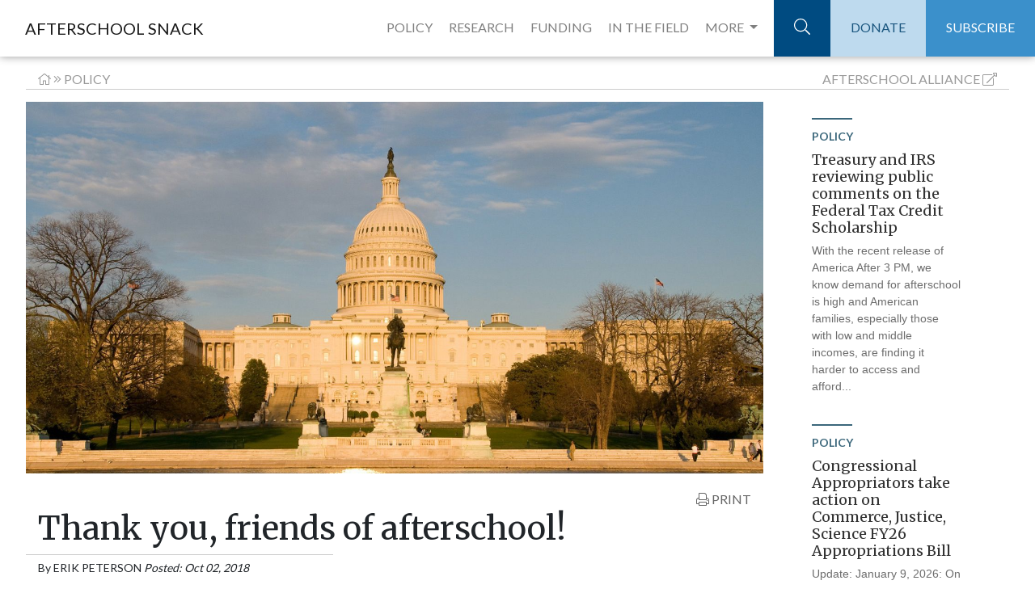

--- FILE ---
content_type: text/html;charset=UTF-8
request_url: http://www.afterschoolalliance.org/afterschoolSnack/Thank-you-friends-of-afterschool_10-02-2018.cfm
body_size: 27111
content:
<!DOCTYPE html>
<html lang="en">
  <head>
  <!-- Google Tag Manager -->
<script>(function(w,d,s,l,i){w[l]=w[l]||[];w[l].push({"gtm.start":
new Date().getTime(),event:"gtm.js"});var f=d.getElementsByTagName(s)[0],
j=d.createElement(s),dl=l!="dataLayer"?"&l="+l:"";j.async=true;j.src=
"https://www.googletagmanager.com/gtm.js?id="+i+dl;f.parentNode.insertBefore(j,f);
})(window,document,"script","dataLayer","GTM-TBWWX8");</script>
<!-- End Google Tag Manager -->
    <meta charset=utf-8>
    <meta http-equiv=X-UA-Compatible content="IE=edge,chrome=1">
    <meta name=viewport content="width=device-width"> 
    <meta name="description" content="In February of this year, parents, students, educators, and afterschool providers were faced with the prospect of the complete elimination of federal support for local afterschool and summer learning">
    <meta name="author" content="Erik 
Peterson for Afterschool Alliance">
    <title>Thank you, friends of afterschool!</title>
<meta name="description" content="In February of this year, parents, students, educators, and afterschool providers were faced with the prospect of the complete elimination of federal support for local afterschool and summer learning" />

<!-- Schema.org markup for Google+ -->
<meta itemprop="name" content="Thank you, friends of afterschool!">
<meta itemprop="description" content="In February of this year, parents, students, educators, and afterschool providers were faced with the prospect of the complete elimination of federal support for local afterschool and summer learning">
<meta itemprop="image" content="http://www.afterschoolalliance.org/imgs/newSnacks/capitolapprops2018.jpg">

<!-- Twitter Card data -->
<meta name="twitter:card" content="summary_large_image">
<meta name="twitter:site" content="@afterschool4all">
<meta name="twitter:title" content="Thank you, friends of afterschool!">
<meta name="twitter:description" content="In February of this year, parents, students, educators, and afterschool providers were faced with the prospect of the complete elimination of federal support for local afterschool and summer learning">
<meta name="twitter:creator" content="@afterschool4all">
<!-- Twitter summary card with large image must be at least 280x150px -->
<meta name="twitter:image:src" content="http://www.afterschoolalliance.org/imgs/newSnacks/capitolapprops2018.jpg">

<!-- Open Graph data -->
<meta property="og:title" content="Thank you, friends of afterschool!" />
<meta property="og:type" content="article" />
<meta property="og:url" content="http://www.afterschoolalliance.org/afterschoolsnack/Thank-you-friends-of-afterschool_10-02-2018.cfm" />
<meta property="og:image" content="http://www.afterschoolalliance.org/imgs/newSnacks/capitolapprops2018.jpg" />
<meta property="og:description" content="In February of this year, parents, students, educators, and afterschool providers were faced with the prospect of the complete elimination of federal support for local afterschool and summer learning" />
<meta property="og:site_name" content="Afterschool Alliance" />

<meta property="article:section" content="Policy" />

<link rel="stylesheet" href="https://maxcdn.bootstrapcdn.com/bootstrap/4.0.0/css/bootstrap.min.css" integrity="sha384-Gn5384xqQ1aoWXA+058RXPxPg6fy4IWvTNh0E263XmFcJlSAwiGgFAW/dAiS6JXm" crossorigin="anonymous">
<!-- Custom styles for this template -->
<link href="https://fonts.googleapis.com/css?family=Lato:300,400,700,900|Merriweather:300,400,700,900" rel="stylesheet">
<script defer src="https://pro.fontawesome.com/releases/v5.0.9/js/light.js" integrity="sha384-06sraYAcw8BzUjsPn5z8Qi/QAA2/ZJl5GN3LGtRp7k+tZpu7kw+sRNXDDTU4RkOt" crossorigin="anonymous"></script>
<script defer src="https://pro.fontawesome.com/releases/v5.0.9/js/fontawesome.js" integrity="sha384-8QYlVHotqQzcAVhJny7MO9ZR0hASr6cRCpURV+EobTTAv5wftkn4i+U6UrMqoCis" crossorigin="anonymous"></script>
<link href="__snack_assets/includes/css/snack.css" rel="stylesheet">

<style>
#sider_1B1906FC-5056-A82E-7A230F3934872FAA {display:none;}
</style>
</head>
<body><!-- Google Tag Manager (noscript) -->
<noscript><iframe src="https://www.googletagmanager.com/ns.html?id=GTM-TBWWX8"
height="0" width="0" style="display:none;visibility:hidden"></iframe></noscript>
<!-- End Google Tag Manager (noscript) --><div class="navbar-brand print" >AFTERSCHOOL SNACK</div><!-- Navigation -->

    <nav class="navbar navbar-expand-lg navbar-light fixed-top">

      <div class="container-fluid">

        <a class="navbar-brand" href="ASnack.cfm">AFTERSCHOOL SNACK</a>

        <button class="navbar-toggler" type="button" data-toggle="collapse" data-target="#navbarResponsive" aria-controls="navbarResponsive" aria-expanded="false" aria-label="Toggle navigation">

          <span class="navbar-toggler-icon"></span>

        </button>

          <a class="search-mobile" href="#"><i class="fa fa-search" aria-hidden="true"></i></a> 

        <div class="container search-bar-mobile">

          <div class="row">

            <div class="col-md-12">

              <form action="snack-results-test.cfm" autocomplete="off" class="form-horizontal" accept-charset="utf-8">

                  <div class="input-group">

                      <input  name="q" placeholder="SEARCH" value="" class="form-control" type="text">

                      <span class="input-group-btn">

                         <button class="btn btn-default" type="submit" id="addressSearch">

                             GO

                         </button>

                      </span>

                  </div>

              </form>

            </div>

          </div>

        </div>

        <div class="collapse navbar-collapse" id="navbarResponsive">

          <ul class="navbar-nav ml-auto">

            <li class="nav-item padded-nav">

              <a class="nav-link" href="ASnack.cfm?idSection=4">POLICY</a>

            </li>

            <li class="nav-item padded-nav">

              <a class="nav-link" href="ASnack.cfm?idSection=3">RESEARCH</a>

            </li>

            <li class="nav-item padded-nav">

              <a class="nav-link" href="ASnack.cfm?idSection=5">FUNDING</a>

            </li><li class="nav-item field padded-nav">

              <a class="nav-link" href="ASnack.cfm?idSection=2">IN THE FIELD</a>

            </li>
 <li class="nav-item dropdown position-static padded-nav" style="margin-right:10px;">
        <a class="nav-link dropdown-toggle" href="#" id="navbarDropdown" role="button" data-toggle="dropdown" aria-haspopup="true" aria-expanded="false">
          MORE
        </a>
        <div class="dropdown-menu w-100" aria-labelledby="navbarDropdown">
          <div class="container"><div class="row"><div class="col-md-4">
          <p><a class="nav-link-drop" href="ASnack.cfm?idSection=8">STEM</a></p>

 <p><a class="nav-link-drop" href="ASnack.cfm?idSection=1">NEWS ROUNDUP</a></p></div><div class="col-md-4"><p><a href="ASnack.cfm?idSection=7" class="nav-link-drop">LIGHTS ON AFTERSCHOOL</a></p>
              
             <p><a class="nav-link-drop" href="ASnack.cfm?idSection=6">AFTERSCHOOL CHALLENGE</a></p></div><div class="col-md-4">
          
          <form action="archives.cfm" method="get"><div class="form-group">
<select class="form-control" name="month" onchange="this.form.submit();"><option value="">ARCHIVES</option><option value="01/01/2026">January 2026</option><option value="12/01/2025">December 2025</option><option value="11/01/2025">November 2025</option><option value="10/01/2025">October 2025</option><option value="09/01/2025">September 2025</option><option value="08/01/2025">August 2025</option><option value="07/01/2025">July 2025</option><option value="06/01/2025">June 2025</option><option value="05/01/2025">May 2025</option><option value="04/01/2025">April 2025</option><option value="03/01/2025">March 2025</option><option value="02/01/2025">February 2025</option><option value="01/01/2025">January 2025</option><option value="12/01/2024">December 2024</option><option value="11/01/2024">November 2024</option><option value="10/01/2024">October 2024</option><option value="09/01/2024">September 2024</option><option value="08/01/2024">August 2024</option><option value="07/01/2024">July 2024</option><option value="06/01/2024">June 2024</option><option value="05/01/2024">May 2024</option><option value="04/01/2024">April 2024</option><option value="03/01/2024">March 2024</option><option value="02/01/2024">February 2024</option><option value="01/01/2024">January 2024</option><option value="12/01/2023">December 2023</option><option value="11/01/2023">November 2023</option><option value="10/01/2023">October 2023</option><option value="09/01/2023">September 2023</option><option value="08/01/2023">August 2023</option><option value="07/01/2023">July 2023</option><option value="06/01/2023">June 2023</option><option value="05/01/2023">May 2023</option><option value="04/01/2023">April 2023</option><option value="03/01/2023">March 2023</option><option value="02/01/2023">February 2023</option><option value="01/01/2023">January 2023</option><option value="12/01/2022">December 2022</option><option value="11/01/2022">November 2022</option><option value="10/01/2022">October 2022</option><option value="09/01/2022">September 2022</option><option value="08/01/2022">August 2022</option><option value="07/01/2022">July 2022</option><option value="06/01/2022">June 2022</option><option value="05/01/2022">May 2022</option><option value="04/01/2022">April 2022</option><option value="03/01/2022">March 2022</option><option value="02/01/2022">February 2022</option><option value="01/01/2022">January 2022</option><option value="12/01/2021">December 2021</option><option value="11/01/2021">November 2021</option><option value="10/01/2021">October 2021</option><option value="09/01/2021">September 2021</option><option value="08/01/2021">August 2021</option><option value="07/01/2021">July 2021</option><option value="06/01/2021">June 2021</option><option value="05/01/2021">May 2021</option><option value="04/01/2021">April 2021</option><option value="03/01/2021">March 2021</option><option value="02/01/2021">February 2021</option><option value="01/01/2021">January 2021</option><option value="12/01/2020">December 2020</option><option value="11/01/2020">November 2020</option><option value="10/01/2020">October 2020</option><option value="09/01/2020">September 2020</option><option value="08/01/2020">August 2020</option><option value="07/01/2020">July 2020</option><option value="06/01/2020">June 2020</option><option value="05/01/2020">May 2020</option><option value="04/01/2020">April 2020</option><option value="03/01/2020">March 2020</option><option value="02/01/2020">February 2020</option><option value="01/01/2020">January 2020</option><option value="12/01/2019">December 2019</option><option value="11/01/2019">November 2019</option><option value="10/01/2019">October 2019</option><option value="09/01/2019">September 2019</option><option value="08/01/2019">August 2019</option><option value="07/01/2019">July 2019</option><option value="06/01/2019">June 2019</option><option value="05/01/2019">May 2019</option><option value="04/01/2019">April 2019</option><option value="03/01/2019">March 2019</option><option value="02/01/2019">February 2019</option><option value="01/01/2019">January 2019</option><option value="12/01/2018">December 2018</option><option value="11/01/2018">November 2018</option><option value="10/01/2018">October 2018</option><option value="09/01/2018">September 2018</option><option value="08/01/2018">August 2018</option><option value="07/01/2018">July 2018</option><option value="06/01/2018">June 2018</option><option value="05/01/2018">May 2018</option><option value="04/01/2018">April 2018</option><option value="03/01/2018">March 2018</option><option value="02/01/2018">February 2018</option><option value="01/01/2018">January 2018</option><option value="12/01/2017">December 2017</option><option value="11/01/2017">November 2017</option><option value="10/01/2017">October 2017</option><option value="09/01/2017">September 2017</option><option value="08/01/2017">August 2017</option><option value="07/01/2017">July 2017</option><option value="06/01/2017">June 2017</option><option value="05/01/2017">May 2017</option><option value="04/01/2017">April 2017</option><option value="03/01/2017">March 2017</option><option value="02/01/2017">February 2017</option><option value="01/01/2017">January 2017</option><option value="12/01/2016">December 2016</option><option value="11/01/2016">November 2016</option><option value="10/01/2016">October 2016</option><option value="09/01/2016">September 2016</option><option value="08/01/2016">August 2016</option><option value="07/01/2016">July 2016</option><option value="06/01/2016">June 2016</option><option value="05/01/2016">May 2016</option><option value="04/01/2016">April 2016</option><option value="03/01/2016">March 2016</option><option value="02/01/2016">February 2016</option><option value="01/01/2016">January 2016</option><option value="12/01/2015">December 2015</option><option value="11/01/2015">November 2015</option><option value="10/01/2015">October 2015</option><option value="09/01/2015">September 2015</option><option value="08/01/2015">August 2015</option><option value="07/01/2015">July 2015</option><option value="06/01/2015">June 2015</option><option value="05/01/2015">May 2015</option><option value="04/01/2015">April 2015</option><option value="03/01/2015">March 2015</option><option value="02/01/2015">February 2015</option><option value="01/01/2015">January 2015</option><option value="12/01/2014">December 2014</option><option value="11/01/2014">November 2014</option><option value="10/01/2014">October 2014</option><option value="09/01/2014">September 2014</option><option value="08/01/2014">August 2014</option><option value="07/01/2014">July 2014</option><option value="06/01/2014">June 2014</option><option value="05/01/2014">May 2014</option><option value="04/01/2014">April 2014</option><option value="03/01/2014">March 2014</option><option value="02/01/2014">February 2014</option><option value="01/01/2014">January 2014</option><option value="12/01/2013">December 2013</option><option value="11/01/2013">November 2013</option><option value="10/01/2013">October 2013</option><option value="09/01/2013">September 2013</option><option value="08/01/2013">August 2013</option><option value="07/01/2013">July 2013</option><option value="06/01/2013">June 2013</option><option value="05/01/2013">May 2013</option><option value="04/01/2013">April 2013</option><option value="03/01/2013">March 2013</option><option value="02/01/2013">February 2013</option><option value="01/01/2013">January 2013</option><option value="12/01/2012">December 2012</option><option value="11/01/2012">November 2012</option><option value="10/01/2012">October 2012</option><option value="09/01/2012">September 2012</option><option value="08/01/2012">August 2012</option><option value="07/01/2012">July 2012</option><option value="06/01/2012">June 2012</option><option value="05/01/2012">May 2012</option><option value="04/01/2012">April 2012</option><option value="03/01/2012">March 2012</option><option value="02/01/2012">February 2012</option><option value="01/01/2012">January 2012</option><option value="12/01/2011">December 2011</option><option value="11/01/2011">November 2011</option><option value="10/01/2011">October 2011</option><option value="09/01/2011">September 2011</option><option value="08/01/2011">August 2011</option><option value="07/01/2011">July 2011</option><option value="06/01/2011">June 2011</option><option value="05/01/2011">May 2011</option><option value="04/01/2011">April 2011</option><option value="03/01/2011">March 2011</option><option value="02/01/2011">February 2011</option><option value="01/01/2011">January 2011</option><option value="12/01/2010">December 2010</option><option value="11/01/2010">November 2010</option><option value="10/01/2010">October 2010</option><option value="09/01/2010">September 2010</option><option value="08/01/2010">August 2010</option><option value="07/01/2010">July 2010</option><option value="06/01/2010">June 2010</option><option value="05/01/2010">May 2010</option><option value="04/01/2010">April 2010</option><option value="03/01/2010">March 2010</option><option value="02/01/2010">February 2010</option><option value="01/01/2010">January 2010</option><option value="12/01/2009">December 2009</option><option value="11/01/2009">November 2009</option><option value="10/01/2009">October 2009</option><option value="09/01/2009">September 2009</option><option value="08/01/2009">August 2009</option><option value="07/01/2009">July 2009</option><option value="06/01/2009">June 2009</option><option value="05/01/2009">May 2009</option><option value="04/01/2009">April 2009</option></select></div></form> 
         <form action="authors.cfm" method="get" style="margin-top:5px;"><div class="form-group">

<select class="form-control" name="blogger" onchange="this.form.submit();"><option value="">AUTHOR</option>
<option value="AA9649988">Elizabeth Bannan</option>
<option value="AA9649995">Leslie Brooks</option>
<option value="AA9650001">Alexandra Berndt</option>
<option value="AA9649997">Alana Edmond</option>
<option value="AA9649971">Magen Eissenstat</option>
<option value="AA9607942">Dan Gilbert</option>

<option value="AA9000033">Jodi Grant</option>
<option value="AA9102322">Shaun Gray</option>
<option value="AA9000032">Ursula Helminski</option>
<option value="AA9649985">Sophie Kidd</option>
<option value="AA9628999">Jillian Luchner</option>
<option value="AA9649986">Emily Murtaugh</option>
<option value="AA9649972">Chris Neitzey</option>
<option value="AA9000046">Erik Peterson</option>
<option value="AA9649980">Nicole Pettenati </option>
<option value="AA9650000">Steven Ramdilal</option>
<option value="AA9000039">Jen Rinehart</option>
<option value="AA9649982">Maria Rizo</option>
<option value="AA9649987">Liana Shivers</option>
<option value="AA9649954">Leah Silverberg</option>
<option value="AA9649958">Charlotte Steinecke</option>
<option value="AA9602322">Alexis Steines</option>
<option value="AA9650002">Amanda Sullivan</option>
<option value="AA9602721">Nikki Yamashiro</option>
<option value="AA9649932">Irina Zabello</option>
<option value="AA9649960">Guest Blogger</option></select>
</div></form>
        </div></div></div>
      </li>
         

           

             <li class="nav-item search-container">

              <a class="nav-link search" href="#"><i class="fal fa-search"></i></a>





            </li>

            <li class="nav-item">

              <a class="nav-link donate" href="https://secure.givelively.org/donate/afterschool-alliance">DONATE</a>

            </li>

            <li class="nav-item">

              <a class="nav-link subscribe" href="http://afterschoolalliance.org/get-updates.cfm">SUBSCRIBE</a>

            </li>

          </ul>

        </div>

      </div>

    </nav>



    <div class="container-fluid" id="more-dropdown">

      <div class="row">

        <div class="col-md-12">

          <div class="row">

            <div class="col-md-3">

              <!--<h3>Hello</h3> --->
<p><a href="ASnack.cfm?idSection=7">Lights On Afterschool</a></p>
              
             <p><a href="ASnack.cfm?idSection=6">Afterschool Challenge</a></p>


            </div>

            <div class="col-md-3 left-border"><p><a href="ASnack.cfm?idSection=8">STEM</a></p>

 <p><a href="ASnack.cfm?idSection=1">News Roundup</a></p>
             

             

              
            </div>

            <div class="col-md-3 left-border">
<h4>Archives:</h4><form action="archives.cfm" method="get">Select: 
<select name="month" onchange="this.form.submit();"><option value="">Month</option><option value="01/01/2026">January 2026</option><option value="12/01/2025">December 2025</option><option value="11/01/2025">November 2025</option><option value="10/01/2025">October 2025</option><option value="09/01/2025">September 2025</option><option value="08/01/2025">August 2025</option><option value="07/01/2025">July 2025</option><option value="06/01/2025">June 2025</option><option value="05/01/2025">May 2025</option><option value="04/01/2025">April 2025</option><option value="03/01/2025">March 2025</option><option value="02/01/2025">February 2025</option><option value="01/01/2025">January 2025</option><option value="12/01/2024">December 2024</option><option value="11/01/2024">November 2024</option><option value="10/01/2024">October 2024</option><option value="09/01/2024">September 2024</option><option value="08/01/2024">August 2024</option><option value="07/01/2024">July 2024</option><option value="06/01/2024">June 2024</option><option value="05/01/2024">May 2024</option><option value="04/01/2024">April 2024</option><option value="03/01/2024">March 2024</option><option value="02/01/2024">February 2024</option><option value="01/01/2024">January 2024</option><option value="12/01/2023">December 2023</option><option value="11/01/2023">November 2023</option><option value="10/01/2023">October 2023</option><option value="09/01/2023">September 2023</option><option value="08/01/2023">August 2023</option><option value="07/01/2023">July 2023</option><option value="06/01/2023">June 2023</option><option value="05/01/2023">May 2023</option><option value="04/01/2023">April 2023</option><option value="03/01/2023">March 2023</option><option value="02/01/2023">February 2023</option><option value="01/01/2023">January 2023</option><option value="12/01/2022">December 2022</option><option value="11/01/2022">November 2022</option><option value="10/01/2022">October 2022</option><option value="09/01/2022">September 2022</option><option value="08/01/2022">August 2022</option><option value="07/01/2022">July 2022</option><option value="06/01/2022">June 2022</option><option value="05/01/2022">May 2022</option><option value="04/01/2022">April 2022</option><option value="03/01/2022">March 2022</option><option value="02/01/2022">February 2022</option><option value="01/01/2022">January 2022</option><option value="12/01/2021">December 2021</option><option value="11/01/2021">November 2021</option><option value="10/01/2021">October 2021</option><option value="09/01/2021">September 2021</option><option value="08/01/2021">August 2021</option><option value="07/01/2021">July 2021</option><option value="06/01/2021">June 2021</option><option value="05/01/2021">May 2021</option><option value="04/01/2021">April 2021</option><option value="03/01/2021">March 2021</option><option value="02/01/2021">February 2021</option><option value="01/01/2021">January 2021</option><option value="12/01/2020">December 2020</option><option value="11/01/2020">November 2020</option><option value="10/01/2020">October 2020</option><option value="09/01/2020">September 2020</option><option value="08/01/2020">August 2020</option><option value="07/01/2020">July 2020</option><option value="06/01/2020">June 2020</option><option value="05/01/2020">May 2020</option><option value="04/01/2020">April 2020</option><option value="03/01/2020">March 2020</option><option value="02/01/2020">February 2020</option><option value="01/01/2020">January 2020</option><option value="12/01/2019">December 2019</option><option value="11/01/2019">November 2019</option><option value="10/01/2019">October 2019</option><option value="09/01/2019">September 2019</option><option value="08/01/2019">August 2019</option><option value="07/01/2019">July 2019</option><option value="06/01/2019">June 2019</option><option value="05/01/2019">May 2019</option><option value="04/01/2019">April 2019</option><option value="03/01/2019">March 2019</option><option value="02/01/2019">February 2019</option><option value="01/01/2019">January 2019</option><option value="12/01/2018">December 2018</option><option value="11/01/2018">November 2018</option><option value="10/01/2018">October 2018</option><option value="09/01/2018">September 2018</option><option value="08/01/2018">August 2018</option><option value="07/01/2018">July 2018</option><option value="06/01/2018">June 2018</option><option value="05/01/2018">May 2018</option><option value="04/01/2018">April 2018</option><option value="03/01/2018">March 2018</option><option value="02/01/2018">February 2018</option><option value="01/01/2018">January 2018</option><option value="12/01/2017">December 2017</option><option value="11/01/2017">November 2017</option><option value="10/01/2017">October 2017</option><option value="09/01/2017">September 2017</option><option value="08/01/2017">August 2017</option><option value="07/01/2017">July 2017</option><option value="06/01/2017">June 2017</option><option value="05/01/2017">May 2017</option><option value="04/01/2017">April 2017</option><option value="03/01/2017">March 2017</option><option value="02/01/2017">February 2017</option><option value="01/01/2017">January 2017</option><option value="12/01/2016">December 2016</option><option value="11/01/2016">November 2016</option><option value="10/01/2016">October 2016</option><option value="09/01/2016">September 2016</option><option value="08/01/2016">August 2016</option><option value="07/01/2016">July 2016</option><option value="06/01/2016">June 2016</option><option value="05/01/2016">May 2016</option><option value="04/01/2016">April 2016</option><option value="03/01/2016">March 2016</option><option value="02/01/2016">February 2016</option><option value="01/01/2016">January 2016</option><option value="12/01/2015">December 2015</option><option value="11/01/2015">November 2015</option><option value="10/01/2015">October 2015</option><option value="09/01/2015">September 2015</option><option value="08/01/2015">August 2015</option><option value="07/01/2015">July 2015</option><option value="06/01/2015">June 2015</option><option value="05/01/2015">May 2015</option><option value="04/01/2015">April 2015</option><option value="03/01/2015">March 2015</option><option value="02/01/2015">February 2015</option><option value="01/01/2015">January 2015</option><option value="12/01/2014">December 2014</option><option value="11/01/2014">November 2014</option><option value="10/01/2014">October 2014</option><option value="09/01/2014">September 2014</option><option value="08/01/2014">August 2014</option><option value="07/01/2014">July 2014</option><option value="06/01/2014">June 2014</option><option value="05/01/2014">May 2014</option><option value="04/01/2014">April 2014</option><option value="03/01/2014">March 2014</option><option value="02/01/2014">February 2014</option><option value="01/01/2014">January 2014</option><option value="12/01/2013">December 2013</option><option value="11/01/2013">November 2013</option><option value="10/01/2013">October 2013</option><option value="09/01/2013">September 2013</option><option value="08/01/2013">August 2013</option><option value="07/01/2013">July 2013</option><option value="06/01/2013">June 2013</option><option value="05/01/2013">May 2013</option><option value="04/01/2013">April 2013</option><option value="03/01/2013">March 2013</option><option value="02/01/2013">February 2013</option><option value="01/01/2013">January 2013</option><option value="12/01/2012">December 2012</option><option value="11/01/2012">November 2012</option><option value="10/01/2012">October 2012</option><option value="09/01/2012">September 2012</option><option value="08/01/2012">August 2012</option><option value="07/01/2012">July 2012</option><option value="06/01/2012">June 2012</option><option value="05/01/2012">May 2012</option><option value="04/01/2012">April 2012</option><option value="03/01/2012">March 2012</option><option value="02/01/2012">February 2012</option><option value="01/01/2012">January 2012</option><option value="12/01/2011">December 2011</option><option value="11/01/2011">November 2011</option><option value="10/01/2011">October 2011</option><option value="09/01/2011">September 2011</option><option value="08/01/2011">August 2011</option><option value="07/01/2011">July 2011</option><option value="06/01/2011">June 2011</option><option value="05/01/2011">May 2011</option><option value="04/01/2011">April 2011</option><option value="03/01/2011">March 2011</option><option value="02/01/2011">February 2011</option><option value="01/01/2011">January 2011</option><option value="12/01/2010">December 2010</option><option value="11/01/2010">November 2010</option><option value="10/01/2010">October 2010</option><option value="09/01/2010">September 2010</option><option value="08/01/2010">August 2010</option><option value="07/01/2010">July 2010</option><option value="06/01/2010">June 2010</option><option value="05/01/2010">May 2010</option><option value="04/01/2010">April 2010</option><option value="03/01/2010">March 2010</option><option value="02/01/2010">February 2010</option><option value="01/01/2010">January 2010</option><option value="12/01/2009">December 2009</option><option value="11/01/2009">November 2009</option><option value="10/01/2009">October 2009</option><option value="09/01/2009">September 2009</option><option value="08/01/2009">August 2009</option><option value="07/01/2009">July 2009</option><option value="06/01/2009">June 2009</option><option value="05/01/2009">May 2009</option><option value="04/01/2009">April 2009</option><option value="04/01/2009">April 2009</option></select></form>


           

            </div>
            
			<div class="col-md-3 left-border">


           

            </div>
          </div>

      </div>

    </div>

  </div>





  <div class="container search-bar">

    <div class="row">

      <div class="col-md-6 offset-md-6">

    <form action="snack-results-test.cfm" autocomplete="off" class="form-horizontal"  accept-charset="utf-8">

        <div class="input-group">

            <input  name="q" placeholder="SEARCH" value="" class="form-control" type="text">

            <span class="input-group-btn">

               <button class="btn btn-default" type="submit" id="addressSearch">

                   GO

               </button>

            </span>

        </div>

    </form>

  </div>

  </div>

  </div>
  
 
<div class="container header-content">
<div class="row breadcrumbs"><div class="col "><a href="ASnack.cfm"><i class="fal fa-home"></i></a> <i class="fal fa-angle-double-right"></i> <a href="ASnack.cfm?idSection=4">Policy</a>
</div><div class="col  text-right">  <a href="http://afterschoolalliance.org"><span class="d-none d-sm-inline">Afterschool</span> Alliance</a> <i class="fal fa-external-link-alt"></i></div></div><div class="row"><div class="col-xl-9 col-lg-8 entry" >

<div class="row"> <div class="col-lg-12 header-img no-print" style="min-height:480px;">
          <div class="head-img" style="background-image: url(http://www.afterschoolalliance.org/imgs/newSnacks/capitolapprops2018.jpg);">
            <h2>Thank you, friends of afterschool!</h2>
            <div class="header-cta">
              <h3>READ FULL STORY</h3>
            </div>
          </div>
         </div><div class="container-fluid"><div class="row no-print"><div class="col text-right social-helpers no-print"><a onclick="window.print();return false;"><i class="fal fa-print"></i> PRINT</a></div></div><div class="row"><div class="col-sm-12"><h1>Thank you, friends of afterschool!</h1></div></div><div class="row"><div class="col-sm-5 by-line"> By <span class="by-line-name">Erik 
Peterson</span> <span class="post-date">Posted: Oct 02, 2018</span></div></div><div class="row"><div class=" w-100">

<p>In February of this year, parents, students, educators, and afterschool providers were faced with the prospect of the <a href="https://www.afterschoolalliance.org/afterschoolSnack/Administration-slashes-federal-afterschool-funding_02-12-2018.cfm" target="_blank">complete elimination</a> of federal support for local afterschool and summer learning programs through the 21<sup>st</sup> Century Community Learning Centers initiative&mdash;the second such threat in two years. President Trump&rsquo;s budget proposal for federal fiscal year (FY) 2019 threatened the local afterschool programming for more than 1.7 million students in pre-K through 12<sup>th</sup> grade.</p>

<p>But thanks to the dedicated work of afterschool advocates and allies in every level of government, <a href="https://www.afterschoolalliance.org/afterschoolsnack/Final-education-spending-bill-increases-afterschool-funding_09-14-2018.cfm" target="_blank">federal support for afterschool not only remains in place but was increased by $10 million</a>, paving the way for an additional 10,000 students to be served by quality afterschool programming. HR 6157 (the FY 2019 minibus carrying the Defense and Labor, HHS, Education spending bill) <a href="http://www.afterschoolalliance.org/press_archives/Trump-Signing-Budget-Jodi-Grant-092818.pdf" target="_blank">was signed into law</a> on September 28, 2018.</p>

<p>A variety of reasons made this turnaround possible including:</p>

<ul>
	<li><strong>The 21<sup>st</sup> Century Community Learning Centers (21<sup>st</sup> CCLC) program simply works. </strong>By providing modest funding to nearly 11,500 school and community based afterschool and summer learning sites, the&nbsp;<a href="http://afterschoolalliance.org/documents/What_Does_the_Research_Say_About_21stCCLC.pdf" target="_blank">Community Learning Centers program is able to achieve a wide range of positive outcomes</a> for students families, and communities. Evidence shows these federally supported programs increase academic success, improve student attendance, and promote positive social, emotional, and behavioral outcomes. In a tight fiscal climate, providing federal funding to programs with both a strong evidence base and a strong return on investment&mdash;like afterschool&mdash;simply makes sense.&nbsp;&nbsp;</li>
</ul>

<ul>
	<li><strong>Friends of afterschool made their support known.</strong> From all 50 states, friends of afterschool programs including parents, educators, students, law enforcement, higher education, mayors, pediatricians, and more, reached out to their representatives and senators to explain how local afterschool and summer learnings help their communities. Personal stories, data, and wide-ranging impacts were shared nearly 39,000 times with members of Congress, and those voices were heard. Local, state, and national organizations also spoke up, with more than 600 signing a letter in support of an increase in 21<sup>st</sup> CCLC funding.</li>
</ul>

<ul>
	<li><strong>Bipartisan champions of afterschool stood up for afterschool programs.</strong> From both the Senate and the House of Representatives, both Republicans and Democrats championed afterschool in Congress and made the case that federal support for local afterschool and summer learning programs should continue. Champions included: Reps. Rosa DeLauro (D-Conn.), Nita Lowey (D-N.Y.), Tom Cole (R-Okla.), Sens. Patty Murray (D-Wash.), Roy Blunt (R-Mo.), and Patrick Leahy (D-Vt.), all appropriators who fought for afterschool funding; Reps. Lou Barletta (R-Pa.) and&nbsp;David Cicilline (D-R.I.), who authored a letter supporting 21<sup>st</sup> CCLC that was signed by more than 110 members in the House; Senate Afterschool Caucus Co-Chairs Sens. Lisa Murkowski (R-Alaska) and Tina Smith (D-Minn.); and many, many more. <a href="https://afterschoolalliance.rallycongress.net/ctas/5b9161d1e5257-new-draft-campaign" target="_blank">Thank your members of Congress now</a>!</li>
</ul>

<p><strong>The $10 million increase to Community Learning Centers brings the program up to a record level of $1.222 billion. This means an additional 10,000 students in grades pre-K through 12<sup>th</sup> can access quality afterschool and summer learning programs. </strong></p>

<p>Thank you again; and please take a moment to <a href="https://afterschoolalliance.rallycongress.net/ctas/5b9161d1e5257-new-draft-campaign" target="_blank">thank your congressional representatives for supporting local afterschool and summer learning programs in your community</a>!</p>
        </div></div></div></div></div>
<div class="col-xl-3 no-print"> 
<div class="container">
<div class="container snippets">
      <div class="row">
<div class="col-lg-12 text-preview policy"  id="sider_D495D4CB-5056-A82E-7A3EEDCA0E6EB409"><a class="sider" href="Treasury-and-IRS-reviewing-public-comments-on-the-Federal-Tax_01-16-2026.cfm">
          <div class="top-border"></div>
          <h5 style="text-transform:uppercase;">Policy</h5>
          <h3>Treasury and IRS reviewing public comments on the Federal Tax Credit Scholarship</h3>
           <p>With the recent release of America After 3 PM, we know demand for afterschool is high and American families, especially those with low and middle incomes, are finding it harder to access and afford...</p>
        </a></div>
<div class="col-lg-12 text-preview policy"  id="sider_FE11436E-5056-A82E-7A8DAFE0D82376CE"><a class="sider"  href="Congressional-Appropriators-take-action-on-Commerce-Justice_01-07-2026.cfm">
          <div class="top-border"></div>
          <h5 style="text-transform:uppercase;">Policy</h5>
          <h3>Congressional Appropriators take action on Commerce, Justice, Science FY26 Appropriations Bill</h3>
           <p>Update: January 9, 2026:&nbsp;On January 8, the House of Representatives voted to pass the Commerce, Justice, Science, and Related Agencies bill, which is wonderful news for the afterschool STEM...</p>
        </a></div>
<div class="col-lg-12 text-preview policy"  id="sider_C85C3EA7-5056-A82E-7A845FCA21E72516"><a class="sider" href="Federal-child-care-freeze-brings-new-challenges-for-parents-of_01-06-2026.cfm">
          <div class="top-border"></div>
          <h5 style="text-transform:uppercase;">Policy</h5>
          <h3>Federal child care freeze brings new challenges for parents of school-age children</h3>
           <p>Update: January 13, 2026:&nbsp;According to reports from&nbsp;Child Care Aware of America, state administrative agencies have now received&nbsp;notice&nbsp;of the additional requirements under the...</p>
        </a></div>
<div class="col-lg-12 text-preview policy"  id="sider_071CE8C7-5056-A82E-7A5A8AAF2483E335"><a class="sider" href="New-York-City-shares-preliminary-plan-to-scale-towards_01-02-2026.cfm">
          <div class="top-border"></div>
          <h5 style="text-transform:uppercase;">Policy</h5>
          <h3>New York City shares preliminary plan to scale towards universal afterschool</h3>
           <p>The plan to enroll 20,000 new students in afterschool by 2027 is already underway in New York City. Building on the 5,000 city-funded seats introduced this September, the city now has a preliminary...</p>
        </a></div>
<div class="col-lg-12 text-preview policy"  id="sider_D0398802-5056-A82E-7A261B83AF93D0FD"><a class="sider" href="Full-Service-Community-Schools-grants-provide-critical-supports_12-22-2025.cfm">
          <div class="top-border"></div>
          <h5 style="text-transform:uppercase;">Policy</h5>
          <h3>Full-Service Community Schools grants provide critical supports to students and families</h3>
           <p>Update: Jan. 5, 2026: In the past ten days the status of community school funding has remained fluid. Full Service Community Schools funding for grantees in Idaho was restored last week following an...</p>
        </a></div>
<div class="col-lg-12 text-preview policy"  id="sider_37BE8229-5056-A82E-7A88A23BEDF9BFA6"><a class="sider"  href="State-budget-roundup-part-2-for-2025_12-19-2025.cfm">
          <div class="top-border"></div>
          <h5 style="text-transform:uppercase;">Policy</h5>
          <h3>State budget roundup part 2 for 2025</h3>
           <p>Part one of our state budget roundup published this spring took a look at five states who have passed state budgets with new or increased funding for afterschool and summer programs. With...</p>
        </a></div>
 </div>

    </div>

</div>
       </div>
      <!-- /.row -->
    </div>
</div>
<div class="container hidden-sm-down no-print">
<div class="container-fluid pills">
      <div class="row">
        <div class="col-md-12 no-padding">
          <nav class="nav nav-pills flex-column flex-sm-row">
<a class="flex-sm-fill text-sm-center nav-link" data-toggle="tab" href="#Federal-Policy" role="tab"><span>#Federal Policy</span></a>
<a class="flex-sm-fill text-sm-center nav-link" data-toggle="tab" href="#Congress" role="tab"><span>#Congress</span></a>
<a class="flex-sm-fill text-sm-center nav-link" data-toggle="tab" href="#21st-CCLC" role="tab"><span>#21st CCLC</span></a>
<a class="flex-sm-fill text-sm-center nav-link" data-toggle="tab" href="#State-Policy" role="tab"><span>#State Policy</span></a>
<a class="flex-sm-fill text-sm-center nav-link" data-toggle="tab" href="#Budget-and-Appropriations" role="tab"><span>#Budget and Appropriations</span></a>
<a class="flex-sm-fill text-sm-center nav-link" data-toggle="tab" href="#Department-of-Education" role="tab"><span>#Department of Education</span></a>
<a class="flex-sm-fill text-sm-center nav-link" data-toggle="tab" href="#White-House" role="tab"><span>#White House</span></a>
</nav></div></div></div>
<div class="row"><div class="col-md-12"><div class="tab-content tagged">
<div class="tab-pane active" id="Federal-Policy" role="tabpanel">
<a href="Executive-Order-establishes-Make-America-Healthy-Again_02-24-2025.cfm" target="_blank"><div class="tab-post">
                <h3>Executive Order establishes “Make America Healthy Again Commission”</h3>
                <p>On February 13, 2025, the President issued an Executive Order (EO) that directs federal government&nbsp; agencies to enact policies to aggressively combat the critical health challenges of Americans, including rising rates of mental health disorders, obesity, diabetes, and other chronic diseases....</p>
                <p class="signature">BY: Erik Peterson &nbsp;&nbsp;&nbsp;&nbsp; 02/24/25 </p>
              </div></a>
<a href="Education-Secretary-nominee-Linda-McMahon-testifies-in-front-of_02-14-2025.cfm" target="_blank"><div class="tab-post">
                <h3>Education Secretary nominee Linda McMahon testifies in front of Senate HELP Committee</h3>
                <p>On February 13, nominee for Secretary of Education Ms. Linda McMahon testified in front of the Senate HELP Committee, answering an array of questions from Senators. Ms. McMahon repeatedly stated her support for public education as well as parent choice, and responded several times that it is...</p>
                <p class="signature">BY: Erik Peterson &nbsp;&nbsp;&nbsp;&nbsp; 02/14/25 </p>
              </div></a>
<a href="Executive-Order-on-transgender-participation-in-sports_02-13-2025.cfm" target="_blank"><div class="tab-post">
                <h3>Executive Order on transgender participation in sports</h3>
                <p>On February 5, 2025, the President issued an Executive Order that &ldquo;rescinds all funds from educational programs&rdquo; that allow participants girls who identify as transgender to take part in women/girls sports activities. The order directs all executive departments and agencies to...</p>
                <p class="signature">BY: Leah Silverberg &nbsp;&nbsp;&nbsp;&nbsp; 02/13/25 </p>
              </div></a>
<a href="Reconciliation-A-tax-bill-with-key-implications-for-families_02-10-2025.cfm" target="_blank"><div class="tab-post">
                <h3>Reconciliation: A tax bill with key implications for families today and tomorrow</h3>
                <p>A major priority for the new Congress and Administration is tax legislation, which could be on the agenda soon in the form of a reconciliation bill &ndash; a special type of bill that requires only 50 votes in the Senate to pass[1].

Reconciliation bills can only be used for changes in mandatory...</p>
                <p class="signature">BY: Jillian Luchner &nbsp;&nbsp;&nbsp;&nbsp; 02/10/25 </p>
              </div></a>
<a href="Newly-introduced-legislation-would-support-mentoring-in-and-out_02-05-2025.cfm" target="_blank"><div class="tab-post">
                <h3>Newly introduced legislation would support mentoring in and out of school</h3>
                <p>As National Mentoring Month ended in late January, several bills were reintroduced to support mentoring activities: A Transition to Success Mentoring Act, Mentoring to Succeed Act, and the Students Helping Younger Students Act. All three bills currently have only Democratic support.

Service...</p>
                <p class="signature">BY: Erik Peterson &nbsp;&nbsp;&nbsp;&nbsp; 02/05/25 </p>
              </div></a>
<a href="The-Impact-of-the-Expanding-Educational-Freedom-and-Opportunity_01-31-2025.cfm" target="_blank"><div class="tab-post">
                <h3>The Impact of the Expanding Educational Freedom and Opportunity for Families Executive Order on afterschool and summer learning programs</h3>
                <p>This week several additional Executive Orders were announced by the Trump Administration in addition to the Orders put in place last week. Two new Orders, on Expanding Educational Freedom and Opportunity for Families (January 29) and Ending Radical Indoctrination in K-12 Schooling (January 29)could...</p>
                <p class="signature">BY: Erik Peterson &nbsp;&nbsp;&nbsp;&nbsp; 01/31/25 </p>
              </div></a>
<a href="New-Executive-Orders-could-impact-afterschool-and-summer_01-29-2025.cfm" target="_blank"><div class="tab-post">
                <h3>New Executive Orders could impact afterschool and summer learning programs</h3>
                <p>Photo by Edoardo Cuoghi on Unsplash.

After being sworn in as the 47th President of the United States on January 20, President Trump issued several Executive Orders on a wide range of issues, including several that impact federal agencies and regulatory processes. Below, we touch on a number of...</p>
                <p class="signature">BY: Erik Peterson &nbsp;&nbsp;&nbsp;&nbsp; 01/29/25 </p>
              </div></a>
<a href="Federal-Budget-Appropriations-Update-Looking-ahead-at-2025_01-29-2025.cfm" target="_blank"><div class="tab-post">
                <h3>Federal Budget Appropriations Update: Looking ahead at 2025</h3>
                <p>Photo by Samuel Schroth on Unsplash.



While the 119th Congress has officially begun, the landscape is still shaking out in terms of priorities for the new House and Senate education committees. At least one, if not two, budget reconciliation bills are taking shape, extending tax credits and...</p>
                <p class="signature">BY: Erik Peterson &nbsp;&nbsp;&nbsp;&nbsp; 01/29/25 </p>
              </div></a>
<a href="OMB-temporarily-pauses-federal-agency-grants-loans-and_01-28-2025.cfm" target="_blank"><div class="tab-post">
                <h3>OMB temporarily pauses federal agency grants, loans, and assistance</h3>
                <p>Update: February 10, 2025: Today the federal judge in the case brought by Attorney Generals in 22 states and the District of Columbia found that the Trump administration has not fully followed his order to unfreeze federal spending and told the White House to release all funds from grants. U.S....</p>
                <p class="signature">BY: Erik Peterson &nbsp;&nbsp;&nbsp;&nbsp; 01/28/25 </p>
              </div></a>
<a href="Afterschool-Alliance-sends-memo-to-President-elect-Trump-s_01-15-2025.cfm" target="_blank"><div class="tab-post">
                <h3>Afterschool Alliance sends memo to President-elect Trump’s Transition Team</h3>
                <p>On January 20, 2025, President Elect Donald Trump will be sworn in as the 47th President of the United States. Late last year, Linda McMahon was announced as the nominee to serve as Secretary of Education, pending Senate confirmation early this year. In anticipation of the new Administration, the...</p>
                <p class="signature">BY: Erik Peterson &nbsp;&nbsp;&nbsp;&nbsp; 01/15/25 </p>
              </div></a>
</div>
<div class="tab-pane" id="Congress" role="tabpanel">
<a href="Executive-Order-establishes-Make-America-Healthy-Again_02-24-2025.cfm" target="_blank"><div class="tab-post">
                <h3>Executive Order establishes “Make America Healthy Again Commission”</h3>
                <p>On February 13, 2025, the President issued an Executive Order (EO) that directs federal government&nbsp; agencies to enact policies to aggressively combat the critical health challenges of Americans, including rising rates of mental health disorders, obesity, diabetes, and other chronic diseases....</p>
                <p class="signature">BY: Erik Peterson &nbsp;&nbsp;&nbsp;&nbsp; 02/24/25 </p>
              </div></a>
<a href="Education-Secretary-nominee-Linda-McMahon-testifies-in-front-of_02-14-2025.cfm" target="_blank"><div class="tab-post">
                <h3>Education Secretary nominee Linda McMahon testifies in front of Senate HELP Committee</h3>
                <p>On February 13, nominee for Secretary of Education Ms. Linda McMahon testified in front of the Senate HELP Committee, answering an array of questions from Senators. Ms. McMahon repeatedly stated her support for public education as well as parent choice, and responded several times that it is...</p>
                <p class="signature">BY: Erik Peterson &nbsp;&nbsp;&nbsp;&nbsp; 02/14/25 </p>
              </div></a>
<a href="Reconciliation-A-tax-bill-with-key-implications-for-families_02-10-2025.cfm" target="_blank"><div class="tab-post">
                <h3>Reconciliation: A tax bill with key implications for families today and tomorrow</h3>
                <p>A major priority for the new Congress and Administration is tax legislation, which could be on the agenda soon in the form of a reconciliation bill &ndash; a special type of bill that requires only 50 votes in the Senate to pass[1].

Reconciliation bills can only be used for changes in mandatory...</p>
                <p class="signature">BY: Jillian Luchner &nbsp;&nbsp;&nbsp;&nbsp; 02/10/25 </p>
              </div></a>
<a href="Newly-introduced-legislation-would-support-mentoring-in-and-out_02-05-2025.cfm" target="_blank"><div class="tab-post">
                <h3>Newly introduced legislation would support mentoring in and out of school</h3>
                <p>As National Mentoring Month ended in late January, several bills were reintroduced to support mentoring activities: A Transition to Success Mentoring Act, Mentoring to Succeed Act, and the Students Helping Younger Students Act. All three bills currently have only Democratic support.

Service...</p>
                <p class="signature">BY: Erik Peterson &nbsp;&nbsp;&nbsp;&nbsp; 02/05/25 </p>
              </div></a>
<a href="Federal-Budget-Appropriations-Update-Looking-ahead-at-2025_01-29-2025.cfm" target="_blank"><div class="tab-post">
                <h3>Federal Budget Appropriations Update: Looking ahead at 2025</h3>
                <p>Photo by Samuel Schroth on Unsplash.



While the 119th Congress has officially begun, the landscape is still shaking out in terms of priorities for the new House and Senate education committees. At least one, if not two, budget reconciliation bills are taking shape, extending tax credits and...</p>
                <p class="signature">BY: Erik Peterson &nbsp;&nbsp;&nbsp;&nbsp; 01/29/25 </p>
              </div></a>
<a href="Appropriations-Update-Continuing-Resolution-to-fund-the_12-19-2024.cfm" target="_blank"><div class="tab-post">
                <h3>Appropriations Update: Continuing Resolution to fund the government through March 2025</h3>
                <p>Update: Dec. 21, 2024. After a hectic week that included a carefully negotiated deal falling apart, and then another possible continuing resolution (CR) falling apart, the House and Senate both passed a new CR late into the hours of this morning by bipartisan votes, avoiding a government shutdown....</p>
                <p class="signature">BY: Erik Peterson &nbsp;&nbsp;&nbsp;&nbsp; 12/19/24 </p>
              </div></a>
<a href="Practice-and-policy-recommendations-featured-during-UnidosUS_12-10-2024.cfm" target="_blank"><div class="tab-post">
                <h3>Practice and policy recommendations featured during UnidosUS and BGCA Hill briefing</h3>
                <p>On Tuesday, December 3, UnidosUS and the Boys &amp; Girls Clubs of America hosted a Hill briefing titled Out-of-School Time Learning: Practice to Policy. UnidosUS published a brief of the same name in October 2024.

Brian Ortega of UnidosUS began the morning by explaining the origins of the...</p>
                <p class="signature">BY: Jillian Luchner &nbsp;&nbsp;&nbsp;&nbsp; 12/10/24 </p>
              </div></a>
<a href="Election-2024-results-What-may-be-next-for-afterschool_11-13-2024.cfm" target="_blank"><div class="tab-post">
                <h3>Election 2024 results: What may be next for afterschool</h3>
                <p>As the dust settles from Election Day 2024, the results have various possible implications for public support of afterschool and summer learning programs at the federal, state and local levels. Afterschool Alliance Executive Director Jodi Grant wrote on our blog on Nov. 6, &ldquo;We will continue...</p>
                <p class="signature">BY: Erik Peterson &nbsp;&nbsp;&nbsp;&nbsp; 11/13/24 </p>
              </div></a>
<a href="Several-new-bills-introduced-that-would-support-of-afterschool_10-29-2024.cfm" target="_blank"><div class="tab-post">
                <h3>Several new bills introduced that would support afterschool and summer learning opportunities</h3>
                <p>While Congress is on recess this month leading up to the election in early November,&nbsp; three new bills were introduced over the past few months that could increase access to&nbsp; quality afterschool or summer learning programs. The focus of the bills range from providing support to AmeriCorps...</p>
                <p class="signature">BY: Erik Peterson &nbsp;&nbsp;&nbsp;&nbsp; 10/29/24 </p>
              </div></a>
<a href="Bipartisan-Summer-Meals-Act-reintroduced-in-the-House-of_10-28-2024.cfm" target="_blank"><div class="tab-post">
                <h3>Bipartisan Summer Meals Act reintroduced in the House of Representatives</h3>
                <p>The bipartisan Summer Meals Act (H.R. 9406) was reintroduced in the House in late August by Reps. Larsen (D-Wash.), Smith (R-N.J.), and Peltola (D-Alaska) and would reform and expand the Summer Food Service Program (SFSP) to increase access to the federal initiative that funds meals served by...</p>
                <p class="signature">BY: Erik Peterson &nbsp;&nbsp;&nbsp;&nbsp; 10/28/24 </p>
              </div></a>
</div>
<div class="tab-pane" id="21st-CCLC" role="tabpanel">
<a href="Federal-Budget-Appropriations-Update-Looking-ahead-at-2025_01-29-2025.cfm" target="_blank"><div class="tab-post">
                <h3>Federal Budget Appropriations Update: Looking ahead at 2025</h3>
                <p>Photo by Samuel Schroth on Unsplash.



While the 119th Congress has officially begun, the landscape is still shaking out in terms of priorities for the new House and Senate education committees. At least one, if not two, budget reconciliation bills are taking shape, extending tax credits and...</p>
                <p class="signature">BY: Erik Peterson &nbsp;&nbsp;&nbsp;&nbsp; 01/29/25 </p>
              </div></a>
<a href="Election-2024-results-What-may-be-next-for-afterschool_11-13-2024.cfm" target="_blank"><div class="tab-post">
                <h3>Election 2024 results: What may be next for afterschool</h3>
                <p>As the dust settles from Election Day 2024, the results have various possible implications for public support of afterschool and summer learning programs at the federal, state and local levels. Afterschool Alliance Executive Director Jodi Grant wrote on our blog on Nov. 6, &ldquo;We will continue...</p>
                <p class="signature">BY: Erik Peterson &nbsp;&nbsp;&nbsp;&nbsp; 11/13/24 </p>
              </div></a>
<a href="21st-CCLC-Non-Regulatory-Guidance-finalized-includes-updated_09-06-2024.cfm" target="_blank"><div class="tab-post">
                <h3>21st CCLC Non-Regulatory Guidance finalized, includes updated information on parent fees</h3>
                <p>On September 3, the U.S. Department of Education published its final Non-Regulatory Guidance for the 21st Century Community Learning Center (21st CCLC) program. This guidance officially replaces the last edition of guidance published in 2003. The guidance aligns with the updated legislative...</p>
                <p class="signature">BY: Erik Peterson &nbsp;&nbsp;&nbsp;&nbsp; 09/06/24 </p>
              </div></a>
<a href="Senate-appropriators-propose-level-funding-for-21st-CCLC-in-FY_08-02-2024.cfm" target="_blank"><div class="tab-post">
                <h3>Senate appropriators propose level funding for 21st CCLC in FY 2025</h3>
                <p>The Senate Appropriations Committee released and marked up their Labor, Health, and Human Services, Education and Related Agencies (LHHS) bill on August 1, 2024. The bill proposes $231.34 billion in base discretionary funding for Fiscal Year 2025, and the Committee approved the bill along...</p>
                <p class="signature">BY: Erik Peterson &nbsp;&nbsp;&nbsp;&nbsp; 08/02/24 </p>
              </div></a>
<a href="Senate-Finance-Committee-examines-the-State-of-Child-Care_07-25-2024.cfm" target="_blank"><div class="tab-post">
                <h3>Senate Finance Committee examines the State of Child Care</h3>
                <p>On July 9, 2024, the Senate Finance Committee held a hearing titled &quot;Examining the State of Child Care: How Federal Policy Solutions Can Support Families, Close Existing Gaps, and Strengthen Economic Growth.&quot; This hearing addressed the urgent child care crisis in the United States. The...</p>
                <p class="signature">BY: Jamaiya Nowling &nbsp;&nbsp;&nbsp;&nbsp; 07/25/24 </p>
              </div></a>
<a href="Appropriations-update-House-Committee-passes-FY-2025-Education_07-12-2024.cfm" target="_blank"><div class="tab-post">
                <h3>Appropriations update: House Committee passes FY 2025 Education Spending Bill, Senate starts process</h3>
                <p>This week, both the House and Senate made progress on the FY 2025 appropriations cycle. The House Appropriations Committee continued to approve bills sent to them by the 12 spending subcommittees, while the Senate got its process started by deciding topline figures.

House Committee acts on...</p>
                <p class="signature">BY: Erik Peterson &nbsp;&nbsp;&nbsp;&nbsp; 07/12/24 </p>
              </div></a>
<a href="Key-House-subcommittee-makes-deep-cuts-to-education-spending-in_06-27-2024.cfm" target="_blank"><div class="tab-post">
                <h3>Key House subcommittee makes deep cuts to education spending in FY 25</h3>
                <p>On June 27, the House of Representatives Labor, Health and Human Services, Education (LHHS-ED) and Related Agencies Appropriations Subcommittee marked up its FY 2025 spending bill. Overall, the FY 2025 Labor-Health and Humans Services-Education bill (Labor-H) provides $68.1 billion for Department...</p>
                <p class="signature">BY: Erik Peterson &nbsp;&nbsp;&nbsp;&nbsp; 06/27/24 </p>
              </div></a>
<a href="FY-25-appropriations-process-hits-its-stride-time-to-advocate_05-03-2024.cfm" target="_blank"><div class="tab-post">
                <h3>FY 25 appropriations process hits its stride, time to advocate for afterschool</h3>
                <p>After many delays, Congress finished work on fiscal year (FY) 2024 spending bills in late March, allowing lawmakers to immediately turn to the FY 2025 process. The House Appropriations Committee has a new Chairman, both House and Senate Appropriation Committees have released guidance for spending...</p>
                <p class="signature">BY: Erik Peterson &nbsp;&nbsp;&nbsp;&nbsp; 05/03/24 </p>
              </div></a>
<a href="Congress-poised-to-resolve-FY-2024-spending-with-6-bill_03-21-2024.cfm" target="_blank"><div class="tab-post">
                <h3>Congress poised to resolve FY 2024 spending with 6-bill package, including support for afterschool and summer programs</h3>
                <p>Update, March 25, 2024:The Senate passed the measure early Saturday morning, and the bill has been signed into law by President Biden.

Update, March 22, 2024: The House of Representatives passed the FY 2024 six-bill package on Friday morning by a vote of 286-134. Read the statement by Jodi...</p>
                <p class="signature">BY: Erik Peterson &nbsp;&nbsp;&nbsp;&nbsp; 03/21/24 </p>
              </div></a>
<a href="FY-2024-Appropriations-update-Six-spending-bills-passed-new_03-13-2024.cfm" target="_blank"><div class="tab-post">
                <h3>FY 2024 Appropriations update: Six spending bills passed; new deadline for education spending</h3>
                <p>Crisis averted. Yet again. The first week of March was another &ldquo;shutdown week&rdquo; in Washington, D.C. However, by week&rsquo;s end, the House and Senate had passed a package of six appropriations bills that headed off a partial federal government shutdown, as funding for four spending...</p>
                <p class="signature">BY: Erik Peterson &nbsp;&nbsp;&nbsp;&nbsp; 03/13/24 </p>
              </div></a>
</div>
<div class="tab-pane" id="State-Policy" role="tabpanel">
<a href="2024-in-review-New-state-investments-help-grow-support-for_01-09-2025.cfm" target="_blank"><div class="tab-post">
                <h3>2024 in review: New state investments help grow support for afterschool and summer</h3>
                <p>This year, six states were added to the growing list of states investing in afterschool and summer learning programs through their budgets. Colorado, Hawaii, Missouri, Pennsylvania, and Virginia have all established new state funding streams for afterschool and summer learning, and Oregon rejoined...</p>
                <p class="signature">BY: Chris Neitzey &nbsp;&nbsp;&nbsp;&nbsp; 01/09/25 </p>
              </div></a>
<a href="Washington-D-C-Council-Committee-hearing-focuses-on-universal_12-03-2024.cfm" target="_blank"><div class="tab-post">
                <h3>Washington, D.C. Council Committee hearing focuses on universal access to afterschool and summer programs</h3>
                <p>On November 21 the Washington, D.C. City Council Committee of the Whole held a public hearing on Bill 25-630 &ldquo;Universal Out of School Time Amendment Act of 2023&rdquo; and on oversight of out of school time programs. Afterschool Alliance Executive Director Jodi Grant testified in support of...</p>
                <p class="signature">BY: Erik Peterson &nbsp;&nbsp;&nbsp;&nbsp; 12/03/24 </p>
              </div></a>
<a href="State-and-local-elections-2024-Implications-for-afterschool_11-14-2024.cfm" target="_blank"><div class="tab-post">
                <h3>State and local elections 2024: Implications for afterschool programs</h3>
                <p>As momentum grows at the state and local level to provide much-needed support for afterschool and summer learning programs that inspire learning, keep young people safe and supported, and give parents peace of mind, it is useful to take a look at how the November 2024 state and local election...</p>
                <p class="signature">BY: Erik Peterson &nbsp;&nbsp;&nbsp;&nbsp; 11/14/24 </p>
              </div></a>
<a href="Increased-state-level-funding-for-afterschool-and-summer_08-20-2024.cfm" target="_blank"><div class="tab-post">
                <h3>Increased state-level funding for afterschool and summer programs helps students succeed</h3>
                <p>State-level funding for afterschool and summer learning programs has increased 20-fold since 2000, with 26 states now collectively providing more than $5 billion in funding for local programs. The growth in state funding for afterschool and summer programs reflects the increased demand for programs...</p>
                <p class="signature">BY: Erik Peterson &nbsp;&nbsp;&nbsp;&nbsp; 08/20/24 </p>
              </div></a>
<a href="Child-care-momentum-continues-with-a-re-introduced-bill-for_08-14-2024.cfm" target="_blank"><div class="tab-post">
                <h3>Child care momentum continues with a re-introduced bill for CCDBG</h3>
                <p>On August 1, Nebraska Senator Deb Fischer (R-NE) introduced the Child Care and Development Block Grant Reauthorization Act of 2024. The act builds on the current Child Care and Development Block Grant legislation last reauthorized in 2014. Additional co-sponsors include Todd Young (R-IN), Susan...</p>
                <p class="signature">BY: Jillian Luchner &nbsp;&nbsp;&nbsp;&nbsp; 08/13/24 </p>
              </div></a>
<a href="Pennsylvania-approves-11-5-million-for-local-afterschool-and_07-22-2024.cfm" target="_blank"><div class="tab-post">
                <h3>Pennsylvania approves $11.5 million for local afterschool and summer programs</h3>
                <p>On July 11, Pennsylvania Governor Josh Shapiro signed into law the Shapiro-Davis budget creating the Building Opportunity through Out-of-School Time (BOOST) Program as part of a comprehensive approach to making Pennsylvania communities safer. This represents the first dedicated funding for local...</p>
                <p class="signature">BY: Erik Peterson &nbsp;&nbsp;&nbsp;&nbsp; 07/22/24 </p>
              </div></a>
<a href="State-budget-roundup-for-afterschool-Part-1_05-22-2024.cfm" target="_blank"><div class="tab-post">
                <h3>State budget roundup for afterschool: Part 1</h3>
                <p>Last year saw the addition of four states &ndash; Minnesota, Texas, New Mexico, and Michigan &ndash; to the growing list of states investing in afterschool and summer programming. This year, with the majority of state legislative sessions coming to a close, we can add four more to that total....</p>
                <p class="signature">BY: Chris Neitzey &nbsp;&nbsp;&nbsp;&nbsp; 05/22/24 </p>
              </div></a>
<a href="New-resource-Designing-State-Child-Care-Systems-with_05-06-2024.cfm" target="_blank"><div class="tab-post">
                <h3>New resource: Designing State Child Care Systems with Intentional Supports for Children and Youth 5-13</h3>
                <p>The State Child Care and Development Fund (CCDF) planning process is in full swing, and states are envisioning how to best provide quality support and access to care for eligible children and youth aged 0-13.

It&rsquo;s a big endeavor, and it truly takes a village.

The Administration of...</p>
                <p class="signature">BY: Jillian Luchner &nbsp;&nbsp;&nbsp;&nbsp; 05/06/24 </p>
              </div></a>
<a href="New-York-takes-steps-to-build-stronger-state-afterschool_05-02-2024.cfm" target="_blank"><div class="tab-post">
                <h3>New York takes steps to build stronger state afterschool system</h3>
                <p>By Gabby Schwartz, Policy Coordinator, New York State Network for Youth Success.

In February, New York State Governor Kathy Hochul announced an investment of $100 million in grants for a new afterschool program, the Learning and Enrichment After-school Program Supports (LEAPS). This new program...</p>
                <p class="signature">BY: Guest Blogger &nbsp;&nbsp;&nbsp;&nbsp; 05/02/24 </p>
              </div></a>
<a href="It-s-time-for-school-age-advocates-to-raise-their-voices-in_04-19-2024.cfm" target="_blank"><div class="tab-post">
                <h3>It’s time for school-age advocates to raise their voices in state plans</h3>
                <p>The state child care planning template for the next three years is out!

From now until July 1, State Administrative Agencies will be determining how to spend over $12 billion annually in federal Child Care and Development Funds (CCDF) dedicated to helping eligible families find affordable,...</p>
                <p class="signature">BY: Jillian Luchner &nbsp;&nbsp;&nbsp;&nbsp; 04/19/24 </p>
              </div></a>
</div>
<div class="tab-pane" id="Budget-and-Appropriations" role="tabpanel">
<a href="Executive-Order-establishes-Make-America-Healthy-Again_02-24-2025.cfm" target="_blank"><div class="tab-post">
                <h3>Executive Order establishes “Make America Healthy Again Commission”</h3>
                <p>On February 13, 2025, the President issued an Executive Order (EO) that directs federal government&nbsp; agencies to enact policies to aggressively combat the critical health challenges of Americans, including rising rates of mental health disorders, obesity, diabetes, and other chronic diseases....</p>
                <p class="signature">BY: Erik Peterson &nbsp;&nbsp;&nbsp;&nbsp; 02/24/25 </p>
              </div></a>
<a href="Reconciliation-A-tax-bill-with-key-implications-for-families_02-10-2025.cfm" target="_blank"><div class="tab-post">
                <h3>Reconciliation: A tax bill with key implications for families today and tomorrow</h3>
                <p>A major priority for the new Congress and Administration is tax legislation, which could be on the agenda soon in the form of a reconciliation bill &ndash; a special type of bill that requires only 50 votes in the Senate to pass[1].

Reconciliation bills can only be used for changes in mandatory...</p>
                <p class="signature">BY: Jillian Luchner &nbsp;&nbsp;&nbsp;&nbsp; 02/10/25 </p>
              </div></a>
<a href="Federal-Budget-Appropriations-Update-Looking-ahead-at-2025_01-29-2025.cfm" target="_blank"><div class="tab-post">
                <h3>Federal Budget Appropriations Update: Looking ahead at 2025</h3>
                <p>Photo by Samuel Schroth on Unsplash.



While the 119th Congress has officially begun, the landscape is still shaking out in terms of priorities for the new House and Senate education committees. At least one, if not two, budget reconciliation bills are taking shape, extending tax credits and...</p>
                <p class="signature">BY: Erik Peterson &nbsp;&nbsp;&nbsp;&nbsp; 01/29/25 </p>
              </div></a>
<a href="OMB-temporarily-pauses-federal-agency-grants-loans-and_01-28-2025.cfm" target="_blank"><div class="tab-post">
                <h3>OMB temporarily pauses federal agency grants, loans, and assistance</h3>
                <p>Update: February 10, 2025: Today the federal judge in the case brought by Attorney Generals in 22 states and the District of Columbia found that the Trump administration has not fully followed his order to unfreeze federal spending and told the White House to release all funds from grants. U.S....</p>
                <p class="signature">BY: Erik Peterson &nbsp;&nbsp;&nbsp;&nbsp; 01/28/25 </p>
              </div></a>
<a href="Appropriations-Update-Continuing-Resolution-to-fund-the_12-19-2024.cfm" target="_blank"><div class="tab-post">
                <h3>Appropriations Update: Continuing Resolution to fund the government through March 2025</h3>
                <p>Update: Dec. 21, 2024. After a hectic week that included a carefully negotiated deal falling apart, and then another possible continuing resolution (CR) falling apart, the House and Senate both passed a new CR late into the hours of this morning by bipartisan votes, avoiding a government shutdown....</p>
                <p class="signature">BY: Erik Peterson &nbsp;&nbsp;&nbsp;&nbsp; 12/19/24 </p>
              </div></a>
<a href="Senate-appropriators-propose-level-funding-for-21st-CCLC-in-FY_08-02-2024.cfm" target="_blank"><div class="tab-post">
                <h3>Senate appropriators propose level funding for 21st CCLC in FY 2025</h3>
                <p>The Senate Appropriations Committee released and marked up their Labor, Health, and Human Services, Education and Related Agencies (LHHS) bill on August 1, 2024. The bill proposes $231.34 billion in base discretionary funding for Fiscal Year 2025, and the Committee approved the bill along...</p>
                <p class="signature">BY: Erik Peterson &nbsp;&nbsp;&nbsp;&nbsp; 08/02/24 </p>
              </div></a>
<a href="Key-House-subcommittee-makes-deep-cuts-to-education-spending-in_06-27-2024.cfm" target="_blank"><div class="tab-post">
                <h3>Key House subcommittee makes deep cuts to education spending in FY 25</h3>
                <p>On June 27, the House of Representatives Labor, Health and Human Services, Education (LHHS-ED) and Related Agencies Appropriations Subcommittee marked up its FY 2025 spending bill. Overall, the FY 2025 Labor-Health and Humans Services-Education bill (Labor-H) provides $68.1 billion for Department...</p>
                <p class="signature">BY: Erik Peterson &nbsp;&nbsp;&nbsp;&nbsp; 06/27/24 </p>
              </div></a>
<a href="Congress-poised-to-resolve-FY-2024-spending-with-6-bill_03-21-2024.cfm" target="_blank"><div class="tab-post">
                <h3>Congress poised to resolve FY 2024 spending with 6-bill package, including support for afterschool and summer programs</h3>
                <p>Update, March 25, 2024:The Senate passed the measure early Saturday morning, and the bill has been signed into law by President Biden.

Update, March 22, 2024: The House of Representatives passed the FY 2024 six-bill package on Friday morning by a vote of 286-134. Read the statement by Jodi...</p>
                <p class="signature">BY: Erik Peterson &nbsp;&nbsp;&nbsp;&nbsp; 03/21/24 </p>
              </div></a>
<a href="FY-2024-Appropriations-update-Six-spending-bills-passed-new_03-13-2024.cfm" target="_blank"><div class="tab-post">
                <h3>FY 2024 Appropriations update: Six spending bills passed; new deadline for education spending</h3>
                <p>Crisis averted. Yet again. The first week of March was another &ldquo;shutdown week&rdquo; in Washington, D.C. However, by week&rsquo;s end, the House and Senate had passed a package of six appropriations bills that headed off a partial federal government shutdown, as funding for four spending...</p>
                <p class="signature">BY: Erik Peterson &nbsp;&nbsp;&nbsp;&nbsp; 03/13/24 </p>
              </div></a>
<a href="Biden-administration-releases-FY-2025-budget-proposal-includes_03-11-2024.cfm" target="_blank"><div class="tab-post">
                <h3>Biden administration releases FY 2025 budget proposal, includes afterschool related increases</h3>
                <p>Today, the Biden administration released its Fiscal Year (FY) 2025 discretionary budget request, formally kicking off the FY2025 appropriations process. With regard to afterschool and summer learning support, the proposal requests $1.3 billion for afterschool and summer programs funded through the...</p>
                <p class="signature">BY: Erik Peterson &nbsp;&nbsp;&nbsp;&nbsp; 03/11/24 </p>
              </div></a>
</div>
<div class="tab-pane" id="Department-of-Education" role="tabpanel">
<a href="Education-Secretary-nominee-Linda-McMahon-testifies-in-front-of_02-14-2025.cfm" target="_blank"><div class="tab-post">
                <h3>Education Secretary nominee Linda McMahon testifies in front of Senate HELP Committee</h3>
                <p>On February 13, nominee for Secretary of Education Ms. Linda McMahon testified in front of the Senate HELP Committee, answering an array of questions from Senators. Ms. McMahon repeatedly stated her support for public education as well as parent choice, and responded several times that it is...</p>
                <p class="signature">BY: Erik Peterson &nbsp;&nbsp;&nbsp;&nbsp; 02/14/25 </p>
              </div></a>
<a href="Linda-McMahon-nominated-to-be-Secretary-of-Education-for-the_12-05-2024.cfm" target="_blank"><div class="tab-post">
                <h3>Linda McMahon nominated to be Secretary of Education for the second Trump Administration</h3>
                <p>Photo by Gage Skidmore, licensed under CC BY-SA 4.0&zwj;

On November 19, the Trump Administration transition team announced Linda McMahon as their nominee for Secretary of Education. McMahon served in the cabinet of the previous Trump Administration as director of the Small Business...</p>
                <p class="signature">BY: Erik Peterson &nbsp;&nbsp;&nbsp;&nbsp; 12/05/24 </p>
              </div></a>
<a href="Election-2024-results-What-may-be-next-for-afterschool_11-13-2024.cfm" target="_blank"><div class="tab-post">
                <h3>Election 2024 results: What may be next for afterschool</h3>
                <p>As the dust settles from Election Day 2024, the results have various possible implications for public support of afterschool and summer learning programs at the federal, state and local levels. Afterschool Alliance Executive Director Jodi Grant wrote on our blog on Nov. 6, &ldquo;We will continue...</p>
                <p class="signature">BY: Erik Peterson &nbsp;&nbsp;&nbsp;&nbsp; 11/13/24 </p>
              </div></a>
<a href="New-Department-of-Education-School-Improvement-Guidance_09-20-2024.cfm" target="_blank"><div class="tab-post">
                <h3>New Department of Education School Improvement Guidance includes afterschool and summer as important strategies</h3>
                <p>In early September, the White House released two documents that speak to the role that quality afterschool and summer learning programs can and do play in supporting student success. The White House Fact Sheet on Academic Success and the new School Improvement Guidance are complementary and outline...</p>
                <p class="signature">BY: Erik Peterson &nbsp;&nbsp;&nbsp;&nbsp; 09/20/24 </p>
              </div></a>
<a href="21st-CCLC-Non-Regulatory-Guidance-finalized-includes-updated_09-06-2024.cfm" target="_blank"><div class="tab-post">
                <h3>21st CCLC Non-Regulatory Guidance finalized, includes updated information on parent fees</h3>
                <p>On September 3, the U.S. Department of Education published its final Non-Regulatory Guidance for the 21st Century Community Learning Center (21st CCLC) program. This guidance officially replaces the last edition of guidance published in 2003. The guidance aligns with the updated legislative...</p>
                <p class="signature">BY: Erik Peterson &nbsp;&nbsp;&nbsp;&nbsp; 09/06/24 </p>
              </div></a>
<a href="FY-25-appropriations-process-hits-its-stride-time-to-advocate_05-03-2024.cfm" target="_blank"><div class="tab-post">
                <h3>FY 25 appropriations process hits its stride, time to advocate for afterschool</h3>
                <p>After many delays, Congress finished work on fiscal year (FY) 2024 spending bills in late March, allowing lawmakers to immediately turn to the FY 2025 process. The House Appropriations Committee has a new Chairman, both House and Senate Appropriation Committees have released guidance for spending...</p>
                <p class="signature">BY: Erik Peterson &nbsp;&nbsp;&nbsp;&nbsp; 05/03/24 </p>
              </div></a>
<a href="Congress-poised-to-resolve-FY-2024-spending-with-6-bill_03-21-2024.cfm" target="_blank"><div class="tab-post">
                <h3>Congress poised to resolve FY 2024 spending with 6-bill package, including support for afterschool and summer programs</h3>
                <p>Update, March 25, 2024:The Senate passed the measure early Saturday morning, and the bill has been signed into law by President Biden.

Update, March 22, 2024: The House of Representatives passed the FY 2024 six-bill package on Friday morning by a vote of 286-134. Read the statement by Jodi...</p>
                <p class="signature">BY: Erik Peterson &nbsp;&nbsp;&nbsp;&nbsp; 03/21/24 </p>
              </div></a>
<a href="White-House-Domestic-Policy-Council-focuses-on-summer_03-18-2024.cfm" target="_blank"><div class="tab-post">
                <h3>White House Domestic Policy Council focuses on summer learning</h3>
                <p>Photo by Ren&eacute; DeAnda on Unsplash

On March 13, just days after the administration released their FY 2025 budget proposal, the White House Domestic Policy Council (DPC) hosted a Summer Learning Convening in the White House Executive Office Building.

The meeting was kicked off by DPC...</p>
                <p class="signature">BY: Erik Peterson &nbsp;&nbsp;&nbsp;&nbsp; 03/18/24 </p>
              </div></a>
<a href="-Afterschool-and-summer-learning-called-out-in-Improving_02-01-2024.cfm" target="_blank"><div class="tab-post">
                <h3>Afterschool and summer learning called out in Improving Student Achievement agenda</h3>
                <p>Earlier this month the Biden administration announced a new effort focused on providing students with the support they need to accelerate learning and be successful in school and life. The Improving Student Achievement Agenda for 2024 was launched at the White House on January 17 and is focused on...</p>
                <p class="signature">BY: Erik Peterson &nbsp;&nbsp;&nbsp;&nbsp; 02/01/24 </p>
              </div></a>
<a href="Extending-the-liquidation-deadline-of-ESSER-III-funds-to_01-19-2024.cfm" target="_blank"><div class="tab-post">
                <h3>Extending the liquidation deadline of ESSER III funds to promote student success</h3>
                <p>Last week, the U.S. Department of Education released a letter sent to state education agencies outlining the process for requesting American Rescue Plan Elementary and Secondary School Emergency Relief (ESSER III) funding extensions. The process will be similar to what was announced for ESSER I and...</p>
                <p class="signature">BY: Erik Peterson &nbsp;&nbsp;&nbsp;&nbsp; 01/19/24 </p>
              </div></a>
</div>
<div class="tab-pane" id="White-House" role="tabpanel">
<a href="Executive-Order-on-immigration_02-19-2025.cfm" target="_blank"><div class="tab-post">
                <h3>Executive Order on immigration</h3>
                <p>One of the first Executive Orders (EO) President Trump issued immediately on assuming office on January 20, 2025 was on immigration. The Administration paired this EO with directives from the Department of Homeland Security that rescinded the Biden Administration&rsquo;s guidelines for Immigration...</p>
                <p class="signature">BY: Anita Krishnamurthi &nbsp;&nbsp;&nbsp;&nbsp; 02/19/25 </p>
              </div></a>
<a href="Executive-Order-on-transgender-participation-in-sports_02-13-2025.cfm" target="_blank"><div class="tab-post">
                <h3>Executive Order on transgender participation in sports</h3>
                <p>On February 5, 2025, the President issued an Executive Order that &ldquo;rescinds all funds from educational programs&rdquo; that allow participants girls who identify as transgender to take part in women/girls sports activities. The order directs all executive departments and agencies to...</p>
                <p class="signature">BY: Leah Silverberg &nbsp;&nbsp;&nbsp;&nbsp; 02/13/25 </p>
              </div></a>
<a href="New-federal-court-ruling-requires-the-Administration-to_02-03-2025.cfm" target="_blank"><div class="tab-post">
                <h3>New federal court ruling requires the Administration to continue funding grants and contracts until additional analysis can be completed</h3>
                <p>Update: February 10, 2025: Today the federal judge in the case brought by Attorney Generals in 22 states and the District of Columbia found that the Trump administration has not fully followed his order to unfreeze federal spending and told the White House to release all funds from grants. U.S....</p>
                <p class="signature">BY: Jodi  Grant &nbsp;&nbsp;&nbsp;&nbsp; 02/03/25 </p>
              </div></a>
<a href="The-Impact-of-the-Expanding-Educational-Freedom-and-Opportunity_01-31-2025.cfm" target="_blank"><div class="tab-post">
                <h3>The Impact of the Expanding Educational Freedom and Opportunity for Families Executive Order on afterschool and summer learning programs</h3>
                <p>This week several additional Executive Orders were announced by the Trump Administration in addition to the Orders put in place last week. Two new Orders, on Expanding Educational Freedom and Opportunity for Families (January 29) and Ending Radical Indoctrination in K-12 Schooling (January 29)could...</p>
                <p class="signature">BY: Erik Peterson &nbsp;&nbsp;&nbsp;&nbsp; 01/31/25 </p>
              </div></a>
<a href="New-Executive-Orders-could-impact-afterschool-and-summer_01-29-2025.cfm" target="_blank"><div class="tab-post">
                <h3>New Executive Orders could impact afterschool and summer learning programs</h3>
                <p>Photo by Edoardo Cuoghi on Unsplash.

After being sworn in as the 47th President of the United States on January 20, President Trump issued several Executive Orders on a wide range of issues, including several that impact federal agencies and regulatory processes. Below, we touch on a number of...</p>
                <p class="signature">BY: Erik Peterson &nbsp;&nbsp;&nbsp;&nbsp; 01/29/25 </p>
              </div></a>
<a href="Afterschool-Alliance-sends-memo-to-President-elect-Trump-s_01-15-2025.cfm" target="_blank"><div class="tab-post">
                <h3>Afterschool Alliance sends memo to President-elect Trump’s Transition Team</h3>
                <p>On January 20, 2025, President Elect Donald Trump will be sworn in as the 47th President of the United States. Late last year, Linda McMahon was announced as the nominee to serve as Secretary of Education, pending Senate confirmation early this year. In anticipation of the new Administration, the...</p>
                <p class="signature">BY: Erik Peterson &nbsp;&nbsp;&nbsp;&nbsp; 01/15/25 </p>
              </div></a>
<a href="Linda-McMahon-nominated-to-be-Secretary-of-Education-for-the_12-05-2024.cfm" target="_blank"><div class="tab-post">
                <h3>Linda McMahon nominated to be Secretary of Education for the second Trump Administration</h3>
                <p>Photo by Gage Skidmore, licensed under CC BY-SA 4.0&zwj;

On November 19, the Trump Administration transition team announced Linda McMahon as their nominee for Secretary of Education. McMahon served in the cabinet of the previous Trump Administration as director of the Small Business...</p>
                <p class="signature">BY: Erik Peterson &nbsp;&nbsp;&nbsp;&nbsp; 12/05/24 </p>
              </div></a>
<a href="Election-2024-results-What-may-be-next-for-afterschool_11-13-2024.cfm" target="_blank"><div class="tab-post">
                <h3>Election 2024 results: What may be next for afterschool</h3>
                <p>As the dust settles from Election Day 2024, the results have various possible implications for public support of afterschool and summer learning programs at the federal, state and local levels. Afterschool Alliance Executive Director Jodi Grant wrote on our blog on Nov. 6, &ldquo;We will continue...</p>
                <p class="signature">BY: Erik Peterson &nbsp;&nbsp;&nbsp;&nbsp; 11/13/24 </p>
              </div></a>
<a href="New-Department-of-Education-School-Improvement-Guidance_09-20-2024.cfm" target="_blank"><div class="tab-post">
                <h3>New Department of Education School Improvement Guidance includes afterschool and summer as important strategies</h3>
                <p>In early September, the White House released two documents that speak to the role that quality afterschool and summer learning programs can and do play in supporting student success. The White House Fact Sheet on Academic Success and the new School Improvement Guidance are complementary and outline...</p>
                <p class="signature">BY: Erik Peterson &nbsp;&nbsp;&nbsp;&nbsp; 09/20/24 </p>
              </div></a>
<a href="During-election-season-afterschool-remains-a-bipartisan_09-17-2024.cfm" target="_blank"><div class="tab-post">
                <h3>During election season, afterschool remains a bipartisan issue</h3>
                <p>Election Day is quickly approaching, making it a good time to look at how afterschool and summer learning programs might be impacted by the policy platforms of the Republican and Democratic presidential nominees. While policy platforms do not necessarily reflect how the candidates might address an...</p>
                <p class="signature">BY: Erik Peterson &nbsp;&nbsp;&nbsp;&nbsp; 09/17/24 </p>
              </div></a>
</div>
</div></div></div>

</div>
<!-- Footer -->


    <footer>
<div class="container text-white"><div class="row">
        <div class="col-xs-12 " style="padding: 10px 0 7px 5px; margin-bottom:10px;"><a href="http://afterschoolalliance.org" border="0" style="padding:0; margin:0;"><img class="img-responsive no-print" src="http://www.afterschoolalliance.org/_dev2015/img/logo-sm-white.png" ><img class="img-responsive print" src="http://www.afterschoolalliance.org/afterschoolsnack/__snack_assets/includes/imgs/logo-sm-print.png" ></a></div></div>
       <div class="row"><div class="col-xs-12 col-sm-3"><p>
1101 14th St NW Suite 700<br>
Washington, D.C. 20005 <br>(866) KIDS-TODAY | <a style="color: white;" href="mailto:info@afterschoolalliance.org">Email us</a><br></p></div><div class="col-xs-12 col-sm-8 credits">
  <p>The Afterschool Alliance is working to ensure that all children have access to affordable, quality afterschool programs. Afterschool programs are critical to children and families today, yet the need for programs is far from being met.<br /> Copyright &copy; Afterschool Alliance 2020</p>
      </div>
    </div> </div>

      <!-- /.container -->

    </footer>

<!-- Bootstrap core JavaScript -->
<script src="https://code.jquery.com/jquery-3.2.1.min.js"></script>
<script src="https://maxcdn.bootstrapcdn.com/bootstrap/4.0.0/js/bootstrap.min.js" integrity="sha384-JZR6Spejh4U02d8jOt6vLEHfe/JQGiRRSQQxSfFWpi1MquVdAyjUar5+76PVCmYl" crossorigin="anonymous"></script><script src="__snack_assets/includes/js/custom.js"></script>

</body></html>
